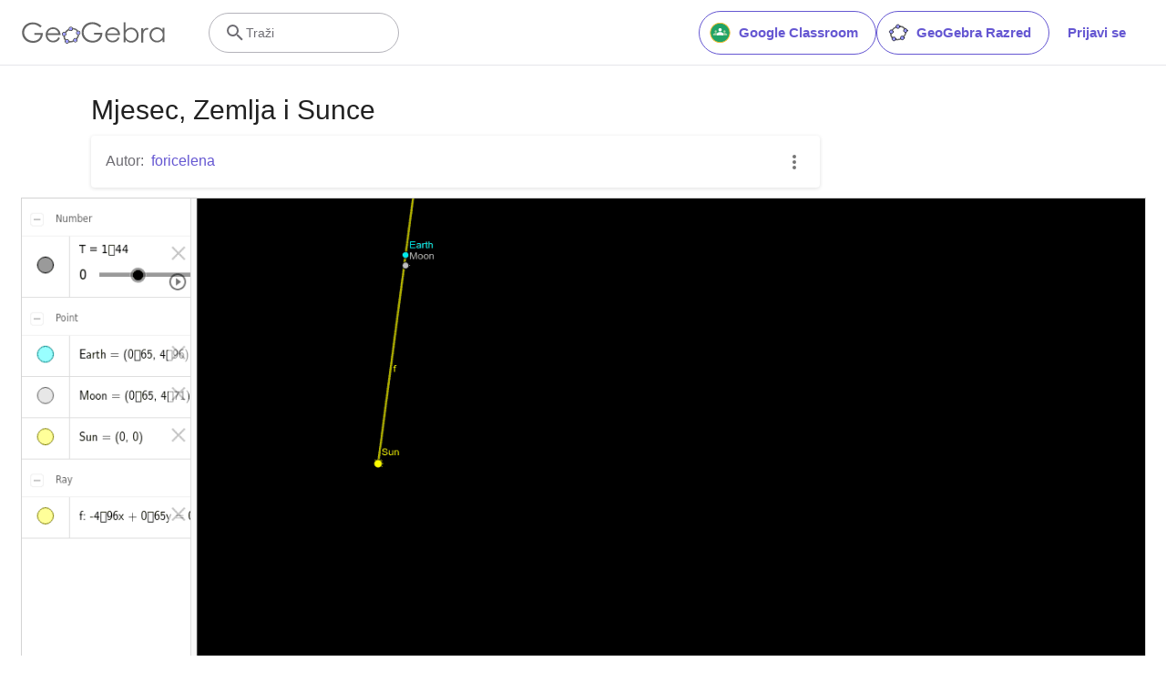

--- FILE ---
content_type: text/html; charset=utf-8
request_url: https://www.google.com/recaptcha/api2/aframe
body_size: 267
content:
<!DOCTYPE HTML><html><head><meta http-equiv="content-type" content="text/html; charset=UTF-8"></head><body><script nonce="uiVX30Pg3Wb7Ji8DilIhPQ">/** Anti-fraud and anti-abuse applications only. See google.com/recaptcha */ try{var clients={'sodar':'https://pagead2.googlesyndication.com/pagead/sodar?'};window.addEventListener("message",function(a){try{if(a.source===window.parent){var b=JSON.parse(a.data);var c=clients[b['id']];if(c){var d=document.createElement('img');d.src=c+b['params']+'&rc='+(localStorage.getItem("rc::a")?sessionStorage.getItem("rc::b"):"");window.document.body.appendChild(d);sessionStorage.setItem("rc::e",parseInt(sessionStorage.getItem("rc::e")||0)+1);localStorage.setItem("rc::h",'1763835526454');}}}catch(b){}});window.parent.postMessage("_grecaptcha_ready", "*");}catch(b){}</script></body></html>

--- FILE ---
content_type: text/plain
request_url: https://rtb.openx.net/openrtbb/prebidjs
body_size: -83
content:
{"id":"4ad3fcdf-5907-437c-90c9-1cdba2d911c4","nbr":0}